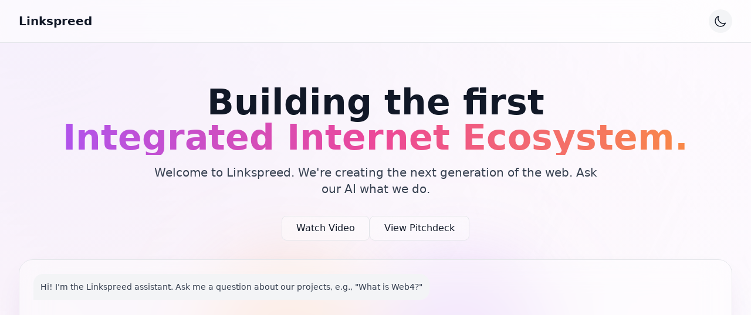

--- FILE ---
content_type: text/html; charset=utf-8
request_url: https://linkspreed.com/read-blog/137666
body_size: 3363
content:
<!DOCTYPE html>
<html lang="en">
  <head><script>(function(w,i,g){w[g]=w[g]||[];if(typeof w[g].push=='function')w[g].push(i)})
(window,'GTM-WX2TNX9P','google_tags_first_party');</script><script>(function(w,d,s,l){w[l]=w[l]||[];(function(){w[l].push(arguments);})('set', 'developer_id.dYzg1YT', true);
		w[l].push({'gtm.start':new Date().getTime(),event:'gtm.js'});var f=d.getElementsByTagName(s)[0],
		j=d.createElement(s);j.async=true;j.src='/wy8q/';
		f.parentNode.insertBefore(j,f);
		})(window,document,'script','dataLayer');</script>
    <meta charset="UTF-8" />
    <link rel="icon" type="image/webp" href="/assets/favicon-C-FKLUxS.webp" />
    <meta name="viewport" content="width=device-width, initial-scale=1.0" />
    <title>Linkspreed | Building the Integrated Internet Ecosystem</title>
    <meta name="description" content="Welcome to Linkspreed, the first Integrated Internet Ecosystem. We're building the next generation of the web with our Web4 platform and AI-powered social networks as a service (SNaaS) as well as FREE SaaS and so much more. Check it out!" />
    <meta name="keywords" content="Linkspreed, Web4, ecosystem, social networks, SaaS, decentralized, AI, TRIVE, Wynix, Arctic, Dev.Unity" />
    <script src="https://cdn.tailwindcss.com" type="30f715edd65500cb459f8eb7-text/javascript"></script>
    <style>
      :root {
        --background: #ffffff;
        --foreground: #1f2937;
        
        --text-primary: #111827;
        --text-secondary: #374151;
        --text-subtle: #6b7280;
        --text-inverted: #ffffff;
        
        --bg-subtle: #f3f4f6;
        --bg-card: rgba(255, 255, 255, 0.4);
        --bg-card-subtle: #f9fafb;
        --bg-input: rgba(255, 255, 255, 0.4);

        --border-subtle: #e5e7eb;
        --border-interactive: #d1d5db;
        
        --ring-color: #a78bfa;
        
        --header-bg: rgba(255, 255, 255, 0.6);
      }
      
      html.dark {
        --background: #040714;
        --foreground: #d1d5db;

        --text-primary: #ffffff;
        --text-secondary: #d1d5db;
        --text-subtle: #9ca3af;
        --text-inverted: #111827;
        
        --bg-subtle: rgba(255, 255, 255, 0.05);
        --bg-card: rgba(17, 24, 39, 0.65);
        --bg-card-subtle: rgba(255, 255, 255, 0.1);
        --bg-input: rgba(255, 255, 255, 0.1);

        --border-subtle: rgba(255, 255, 255, 0.1);
        --border-interactive: rgba(255, 255, 255, 0.2);

        --ring-color: #8b5cf6;
        
        --header-bg: rgba(4, 7, 20, 0.75);
      }

      /* Hide all scrollbars */
      ::-webkit-scrollbar {
        display: none;
      }

      body {
        background-color: var(--background);
        color: var(--foreground);
        font-size: 16px;
        -ms-overflow-style: none;  /* IE and Edge */
        scrollbar-width: none;  /* Firefox */
      }
      #background-gradient {
        position: fixed;
        top: 0;
        left: 0;
        width: 100%;
        height: 100vh;
        z-index: -20;
        transition: opacity 1.5s ease-in-out, background-image 1.5s ease-in-out;
        background-size: 200% 200%;
        animation: gradient-animation 25s ease infinite;
      }
      html:not(.dark) #background-gradient {
         opacity: 0.3;
      }
      html.dark #background-gradient {
         opacity: 0.4;
      }
      #background-gradient.is-default {
        background-image:
          radial-gradient(circle at 10% 20%, hsla(260, 80%, 60%, 0.25), transparent 50%),
          radial-gradient(circle at 80% 30%, hsla(300, 70%, 60%, 0.2), transparent 50%),
          radial-gradient(circle at 20% 80%, hsla(340, 80%, 70%, 0.2), transparent 50%),
          radial-gradient(circle at 90% 90%, hsla(210, 80%, 65%, 0.15), transparent 50%);
      }
      #background-gradient.is-web4 {
        background-image:
          radial-gradient(circle at 10% 20%, hsla(255, 69%, 60%, 0.3), transparent 50%),
          radial-gradient(circle at 80% 30%, hsla(300, 68%, 55%, 0.25), transparent 50%),
          radial-gradient(circle at 20% 80%, hsla(330, 70%, 65%, 0.25), transparent 50%),
          radial-gradient(circle at 90% 90%, hsla(210, 75%, 60%, 0.2), transparent 50%);
      }
      #background-gradient.is-trive {
        background-image:
          radial-gradient(circle at 10% 20%, hsla(180, 70%, 50%, 0.3), transparent 50%),
          radial-gradient(circle at 80% 30%, hsla(200, 75%, 60%, 0.25), transparent 50%),
          radial-gradient(circle at 20% 80%, hsla(220, 80%, 70%, 0.25), transparent 50%),
          radial-gradient(circle at 90% 90%, hsla(240, 60%, 60%, 0.2), transparent 50%);
      }
       #background-gradient.is-hardware {
        background-image:
          radial-gradient(circle at 10% 20%, hsla(210, 30%, 70%, 0.2), transparent 50%),
          radial-gradient(circle at 80% 30%, hsla(0, 0%, 60%, 0.25), transparent 50%),
          radial-gradient(circle at 20% 80%, hsla(220, 25%, 50%, 0.2), transparent 50%),
          radial-gradient(circle at 90% 90%, hsla(0, 0%, 80%, 0.15), transparent 50%);
      }
      #background-gradient.is-arctic {
        background-image:
          radial-gradient(circle at 10% 20%, hsla(200, 70%, 70%, 0.25), transparent 50%),
          radial-gradient(circle at 80% 30%, hsla(220, 30%, 60%, 0.2), transparent 50%),
          radial-gradient(circle at 20% 80%, hsla(210, 40%, 80%, 0.2), transparent 50%),
          radial-gradient(circle at 90% 90%, hsla(230, 20%, 50%, 0.15), transparent 50%);
      }
      #background-gradient.is-devunity {
        background-image:
          radial-gradient(circle at 10% 20%, hsla(120, 60%, 50%, 0.3), transparent 50%),
          radial-gradient(circle at 80% 30%, hsla(150, 50%, 60%, 0.2), transparent 50%),
          radial-gradient(circle at 20% 80%, hsla(90, 40%, 65%, 0.25), transparent 50%),
          radial-gradient(circle at 90% 90%, hsla(180, 50%, 45%, 0.15), transparent 50%);
      }
       #background-gradient.is-superapp {
        background-image:
          radial-gradient(circle at 10% 20%, hsla(30, 80%, 70%, 0.35), transparent 50%),
          radial-gradient(circle at 80% 30%, hsla(10, 70%, 65%, 0.25), transparent 50%),
          radial-gradient(circle at 20% 80%, hsla(50, 85%, 75%, 0.3), transparent 50%),
          radial-gradient(circle at 90% 90%, hsla(350, 75%, 70%, 0.2), transparent 50%);
      }
      #background-gradient.is-snaxnox {
        background-image:
          radial-gradient(circle at 10% 20%, hsla(340, 80%, 60%, 0.3), transparent 50%),
          radial-gradient(circle at 80% 30%, hsla(0, 70%, 60%, 0.25), transparent 50%),
          radial-gradient(circle at 20% 80%, hsla(350, 80%, 70%, 0.25), transparent 50%),
          radial-gradient(circle at 90% 90%, hsla(10, 70%, 65%, 0.2), transparent 50%);
      }
      .no-scrollbar::-webkit-scrollbar {
        display: none;
      }
      .no-scrollbar {
        -ms-overflow-style: none;
        scrollbar-width: none;
      }
      @keyframes gradient-animation {
        0% { background-position: 0% 50%; }
        50% { background-position: 100% 50%; }
        100% { background-position: 0% 50%; }
      }
      @keyframes subtle-pulse {
        0%, 100% {
          transform: scale(1);
          box-shadow: 0 0 1rem rgba(192, 132, 252, 0.2), 0 0 0rem rgba(255, 255, 255, 0.1) inset;
        }
        50% {
          transform: scale(1.03);
          box-shadow: 0 0 1.5rem rgba(192, 132, 252, 0.4), 0 0 0.5rem rgba(255, 255, 255, 0.1) inset;
        }
      }
      @keyframes file-drop-zone-anim {
        0%, 100% {
          border-color: rgba(255, 255, 255, 0.2);
          background-color: rgba(255, 255, 255, 0.05);
        }
        50% {
          border-color: rgba(192, 132, 252, 0.6);
          background-color: rgba(192, 132, 252, 0.1);
        }
      }
      @keyframes float-heart {
        0% { transform: translateY(0) scale(0.5); opacity: 1; }
        100% { transform: translateY(-80px) scale(1.2); opacity: 0; }
      }
      @keyframes progress {
        from { width: 0% } to { width: 100% }
      }
      @keyframes weather-anim {
        0%, 100% { transform: translateY(0); }
        50% { transform: translateY(-5px); }
      }
      @keyframes typing-indicator {
        0% { opacity: .2 }
        20% { opacity: 1 }
        100% { opacity: .2 }
      }
      @keyframes text-shine {
        from {
          background-position: 0% center;
        }
        to {
          background-position: -200% center;
        }
      }
    </style>

<link rel="stylesheet" href="/index.css">
  <script type="importmap">
{
  "imports": {
    "react/": "https://esm.sh/react@^19.1.1/",
    "react": "https://esm.sh/react@^19.1.1",
    "react-dom/": "https://esm.sh/react-dom@^19.1.1/",
    "@google/genai": "https://esm.sh/@google/genai"
  }
}
</script>
  <script type="30f715edd65500cb459f8eb7-module" crossorigin src="/assets/index-DNQVi6_f.js"></script>
<script data-cfasync="false" nonce="b7aa2b4d-4289-413c-87ef-f10060a9efd4">try{(function(w,d){!function(j,k,l,m){if(j.zaraz)console.error("zaraz is loaded twice");else{j[l]=j[l]||{};j[l].executed=[];j.zaraz={deferred:[],listeners:[]};j.zaraz._v="5874";j.zaraz._n="b7aa2b4d-4289-413c-87ef-f10060a9efd4";j.zaraz.q=[];j.zaraz._f=function(n){return async function(){var o=Array.prototype.slice.call(arguments);j.zaraz.q.push({m:n,a:o})}};for(const p of["track","set","debug"])j.zaraz[p]=j.zaraz._f(p);j.zaraz.init=()=>{var q=k.getElementsByTagName(m)[0],r=k.createElement(m),s=k.getElementsByTagName("title")[0];s&&(j[l].t=k.getElementsByTagName("title")[0].text);j[l].x=Math.random();j[l].w=j.screen.width;j[l].h=j.screen.height;j[l].j=j.innerHeight;j[l].e=j.innerWidth;j[l].l=j.location.href;j[l].r=k.referrer;j[l].k=j.screen.colorDepth;j[l].n=k.characterSet;j[l].o=(new Date).getTimezoneOffset();if(j.dataLayer)for(const t of Object.entries(Object.entries(dataLayer).reduce((u,v)=>({...u[1],...v[1]}),{})))zaraz.set(t[0],t[1],{scope:"page"});j[l].q=[];for(;j.zaraz.q.length;){const w=j.zaraz.q.shift();j[l].q.push(w)}r.defer=!0;for(const x of[localStorage,sessionStorage])Object.keys(x||{}).filter(z=>z.startsWith("_zaraz_")).forEach(y=>{try{j[l]["z_"+y.slice(7)]=JSON.parse(x.getItem(y))}catch{j[l]["z_"+y.slice(7)]=x.getItem(y)}});r.referrerPolicy="origin";r.src="/cdn-cgi/zaraz/s.js?z="+btoa(encodeURIComponent(JSON.stringify(j[l])));q.parentNode.insertBefore(r,q)};["complete","interactive"].includes(k.readyState)?zaraz.init():j.addEventListener("DOMContentLoaded",zaraz.init)}}(w,d,"zarazData","script");window.zaraz._p=async d$=>new Promise(ea=>{if(d$){d$.e&&d$.e.forEach(eb=>{try{const ec=d.querySelector("script[nonce]"),ed=ec?.nonce||ec?.getAttribute("nonce"),ee=d.createElement("script");ed&&(ee.nonce=ed);ee.innerHTML=eb;ee.onload=()=>{d.head.removeChild(ee)};d.head.appendChild(ee)}catch(ef){console.error(`Error executing script: ${eb}\n`,ef)}});Promise.allSettled((d$.f||[]).map(eg=>fetch(eg[0],eg[1])))}ea()});zaraz._p({"e":["(function(w,d){})(window,document)"]});})(window,document)}catch(e){throw fetch("/cdn-cgi/zaraz/t"),e;};</script></head>
  <body>
    <div id="root"></div>
  <script src="/cdn-cgi/scripts/7d0fa10a/cloudflare-static/rocket-loader.min.js" data-cf-settings="30f715edd65500cb459f8eb7-|49" defer></script><script defer src="https://static.cloudflareinsights.com/beacon.min.js/vcd15cbe7772f49c399c6a5babf22c1241717689176015" integrity="sha512-ZpsOmlRQV6y907TI0dKBHq9Md29nnaEIPlkf84rnaERnq6zvWvPUqr2ft8M1aS28oN72PdrCzSjY4U6VaAw1EQ==" data-cf-beacon='{"version":"2024.11.0","token":"f40a4862f38642ce8ced530d35d5c941","r":1,"server_timing":{"name":{"cfCacheStatus":true,"cfEdge":true,"cfExtPri":true,"cfL4":true,"cfOrigin":true,"cfSpeedBrain":true},"location_startswith":null}}' crossorigin="anonymous"></script>
</body>
</html>